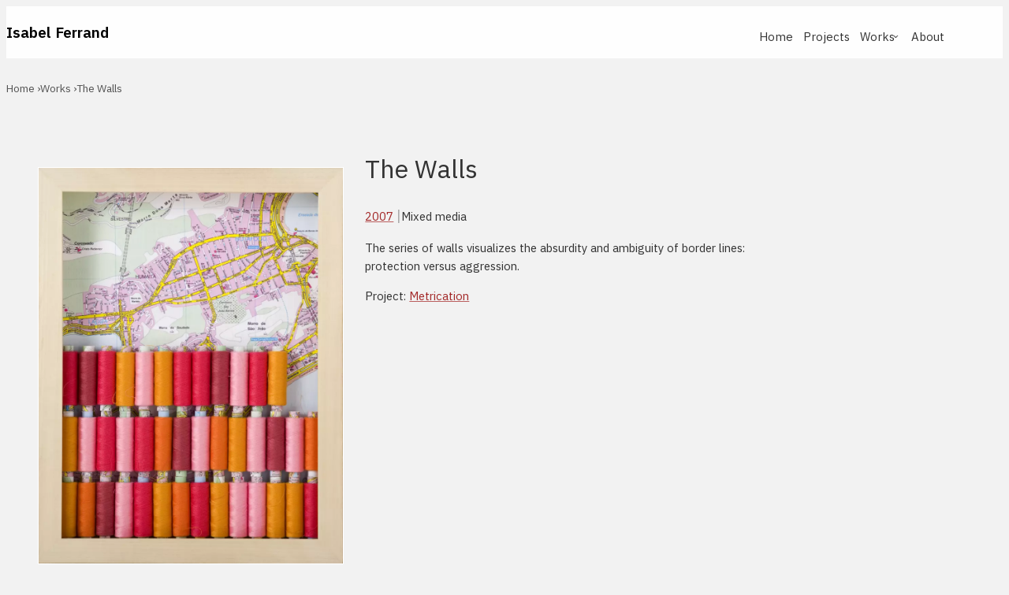

--- FILE ---
content_type: text/html; charset=UTF-8
request_url: http://isabelferrand.nl/works/the-walls
body_size: 5861
content:
<!doctype html>
<html class="no-js" lang="en">
<head>
  <meta charset="utf-8">
  <title>The Walls | Isabel Ferrand</title>
  <meta name="description" content="The series of walls visualizes the absurdity and ambiguity of border lines: protection versus aggression.">
  <meta name="viewport" content="width=device-width, initial-scale=1.0">
  <meta property="og:site_name" content="Isabel Ferrand">
  <meta property="og:title" content="The Walls">
  <meta property="og:type" content="website">
  <meta property="og:url" content="http://isabelferrand.nl/works/the-walls">
      <meta property="og:image" content="http://isabelferrand.nl/media/pages/works/the-walls/faf6ac85d9-1702376674/isabel-ferrand-rio-de-janeiro-11km-50x75cm-mixed-media-2010-1200x1200.jpg">
    <script>document.documentElement.className="js"</script>
  <link rel="canonical" href="http://isabelferrand.nl/works/the-walls">
  <link rel="preload" href="http://isabelferrand.nl/assets/css/style.css?v=2.1" as="style">
  <link href="http://isabelferrand.nl/assets/css/style.css?v=2.2" rel="stylesheet">  <link rel="preconnect" href="https://fonts.googleapis.com">
  <link rel="preconnect" href="https://fonts.gstatic.com" crossorigin>
  <link href="https://fonts.googleapis.com/css2?family=IBM+Plex+Sans:ital,wght@0,400;0,500;0,600;1,400;1,600&display=swap" rel="stylesheet">
  
  <link rel="manifest" href="/site.webmanifest" crossorigin="use-credentials">
  <link rel="apple-touch-icon" sizes="180x180" href="/apple-touch-icon.png">
  <link rel="icon" type="image/png" sizes="32x32" href="/favicon-32x32.png">
  <link rel="icon" type="image/png" sizes="16x16" href="/favicon-16x16.png">
  <link rel="manifest" href="/site.webmanifest">
  <link rel="mask-icon" href="/safari-pinned-tab.svg" color="#999999">
  <meta name="apple-mobile-web-app-title" content="Isabel Ferrand">
  <meta name="application-name" content="Isabel Ferrand">
  <meta name="msapplication-TileColor" content="#da532c">
  <meta name="theme-color" content="#f2f2f2">
  </head>
<body class="work-template">
  <header class="site-header">
  <div class="page verbondenheid-site-menu">
    <button class="btn-unstyled menu-btn" 
      data-toggle-class-on-trigger="btn-is-active"
      data-toggle-target="#menu"
      data-toggle-class-on-target="menu-is-open"
      data-toggle-outside
      data-toggle-escape
      aria-expanded="false"
      aria-controls="menu">
      <svg class="icon-menu" xmlns="http://www.w3.org/2000/svg" height="24" viewBox="0 -960 960 960" width="24"><title>Menu</title><path d="M120-240v-80h720v80H120Zm0-200v-80h720v80H120Zm0-200v-80h720v80H120Z"/></svg>
      <svg class="icon-close" xmlns="http://www.w3.org/2000/svg" height="24" viewBox="0 -960 960 960" width="24"><title>Close</title><path d="m256-200-56-56 224-224-224-224 56-56 224 224 224-224 56 56-224 224 224 224-56 56-224-224-224 224Z"/></svg>
    </button>
    <div class="name" title="home"><a href="/">Isabel Ferrand</a></div>
    <nav id="menu" class="menu nav" aria-label="Menu">
      <ul>
        <li><a href="/">Home</a></li>
                              <li><a  href="http://isabelferrand.nl/projects">Projects</a></li>
                                        <li class="has-submenu"><a class="current" aria-current="page" href="http://isabelferrand.nl/works">Works</a>
              <ul class="submenu marbe0">
                <li><a href="http://isabelferrand.nl/verbondenheid">Plakkaat van Verbondenheid</a></li>
              </ul>
            </li>
                                        <li><a  href="http://isabelferrand.nl/about">About</a></li>
                        </ul>
    </nav>
  </div>
</header>      <nav class="breadcrumbs marbs1 marbe2 page" aria-label="breadcrumbs">
  <ol itemscope itemtype="https://schema.org/BreadcrumbList">
        <li  itemprop="itemListElement" itemscope itemtype="https://schema.org/ListItem">
      <a href="http://isabelferrand.nl" itemprop="item">
        <span itemprop="name">Home</span>
      </a>
      <meta itemprop="position" content="1">
    </li>
        <li  itemprop="itemListElement" itemscope itemtype="https://schema.org/ListItem">
      <a href="http://isabelferrand.nl/works" itemprop="item">
        <span itemprop="name">Works</span>
      </a>
      <meta itemprop="position" content="2">
    </li>
        <li aria-current="location" itemprop="itemListElement" itemscope itemtype="https://schema.org/ListItem">
      <a href="http://isabelferrand.nl/works/the-walls" itemprop="item">
        <span itemprop="name">The Walls</span>
      </a>
      <meta itemprop="position" content="3">
    </li>
      </ol>
</nav>    <main id="main">
      <article itemscope itemtype="https://schema.org/VisualArtwork">
    <header class="page-header padbs1 mbe2">
      <div class="page-header-text">
        <h1 class="item-page-heading" itemprop="name">The Walls</h1>
                <dl class="meta-list">
          <dt class="visually-hidden">Visual Artist</dt>
          <dd class="visually-hidden" itemprop="creator" itemscope itemtype="https://schema.org/Person">
            <span itemprop="name">Isabel Ferrand</span>
          </dd>
          <dt class="visually-hidden">Date</dt>
          <dd>
            <time datetime="2007" itemprop="dateCreated">
              <a href="http://isabelferrand.nl/works#2007">2007</a>
            </time>
          </dd>
                      <dt class="visually-hidden">Medium</dt>
            <dd>
              <span itemprop="artMedium">Mixed media</span> 
                          </dd>
                            </dl>
        <div class="description" itemprop="description">
          <p>The series of walls visualizes the absurdity and ambiguity of border lines: protection versus aggression.</p>                                <dl class="inline-list">
            <dt>Project:&nbsp;</dt>
                          <dd><a href="http://isabelferrand.nl/projects/metrication">Metrication</a></dd>
                        </dl>
                  </div>
      </div>
              <figure>
          <img src="http://isabelferrand.nl/media/pages/works/the-walls/faf6ac85d9-1702376674/isabel-ferrand-rio-de-janeiro-11km-50x75cm-mixed-media-2010-1200x1200.jpg" 
            srcset="http://isabelferrand.nl/media/pages/works/the-walls/faf6ac85d9-1702376674/isabel-ferrand-rio-de-janeiro-11km-50x75cm-mixed-media-2010-270x-q70.webp 270w, http://isabelferrand.nl/media/pages/works/the-walls/faf6ac85d9-1702376674/isabel-ferrand-rio-de-janeiro-11km-50x75cm-mixed-media-2010-900x-q70.webp 900w, http://isabelferrand.nl/media/pages/works/the-walls/faf6ac85d9-1702376674/isabel-ferrand-rio-de-janeiro-11km-50x75cm-mixed-media-2010-1200x-q70.webp 1200w, http://isabelferrand.nl/media/pages/works/the-walls/faf6ac85d9-1702376674/isabel-ferrand-rio-de-janeiro-11km-50x75cm-mixed-media-2010-1530x-q70.webp 1530w, http://isabelferrand.nl/media/pages/works/the-walls/faf6ac85d9-1702376674/isabel-ferrand-rio-de-janeiro-11km-50x75cm-mixed-media-2010-1800x-q70.webp 1800w"
            sizes="(min-width: 1000px) 900px, 92.94vw"
            width="923" 
            height="1200" 
            alt=""
            itemprop="image">
                      <figcaption><p><strong>Rio de Janeiro Wall – 11 km,</strong> 2010</p></figcaption>
                  </figure>
          </header>
    <div class="page-narrow">
            <div class="grid" style="--column-repeat:6">
              <div class="grid-column" style="--span:3">
                      <figure>
        <img src="http://isabelferrand.nl/media/pages/works/the-walls/06adbcc0aa-1702376670/isabel-ferrand-berlin-wall-43-km-2007-1200x1200-q70.webp" width="862" height="1200" alt="" style="--ar:auto;--fit:contain">
        <figcaption>
    <strong>Berlin Wall – 43&#160;km,</strong> 2007  </figcaption>
  </figure>                  </div>
              <div class="grid-column" style="--span:3">
                      <figure>
        <img src="http://isabelferrand.nl/media/pages/works/the-walls/2961b1fff9-1702376671/isabel-ferrand-cyprus-wall-180-5-km-1200x1200-q70.webp" width="1200" height="830" alt="" style="--ar:auto;--fit:contain">
        <figcaption>
    <p><strong>The Green Line – 180&#160;km</strong>, 2010</p>  </figcaption>
  </figure>                        <p>The Green Line is the border line, established in 1963, that separates Cyrus into Greek and Turkish parts. A line that represents a conflict that makes world news from time to time. Even now, this vulnerable line is being used and abused in the refugee conflict.</p>                  </div>
          </div>
                      <figure>
        <img src="http://isabelferrand.nl/media/pages/works/the-walls/cf65f1e57a-1702376673/isabel-ferrand-hadrian-s-wall-117-5km-1200x1200-q70.webp" 
      srcset="http://isabelferrand.nl/media/pages/works/the-walls/cf65f1e57a-1702376673/isabel-ferrand-hadrian-s-wall-117-5km-270x-q70.webp 270w, http://isabelferrand.nl/media/pages/works/the-walls/cf65f1e57a-1702376673/isabel-ferrand-hadrian-s-wall-117-5km-900x-q70.webp 900w, http://isabelferrand.nl/media/pages/works/the-walls/cf65f1e57a-1702376673/isabel-ferrand-hadrian-s-wall-117-5km-1200x-q70.webp 1200w, http://isabelferrand.nl/media/pages/works/the-walls/cf65f1e57a-1702376673/isabel-ferrand-hadrian-s-wall-117-5km-1530x-q70.webp 1530w, http://isabelferrand.nl/media/pages/works/the-walls/cf65f1e57a-1702376673/isabel-ferrand-hadrian-s-wall-117-5km-1800x-q70.webp 1800w"
      sizes="(min-width: 1000px) 900px, 92.94vw"
      width="1200" 
      height="1045" 
      alt=""
      style="--ar:auto;--fit:contain">
        <figcaption>
    <strong>Hadrian’s Wall – 117,5&#160;km,</strong> 2007  </figcaption>
  </figure>                  <h2 class="visually-hidden">Share</h2>
<ul class="unstyled inline-list icon-list marbs2 marbe2">
  <li>
    <a href="mailto:?subject=The%20Walls%20%7C%20Isabel%20Ferrand&body=The%20Walls%0D%0AThe%20series%20of%20walls%20visualizes%20the%20absurdity%20and%20ambiguity%20of%20border%20lines%3A%20protection%20versus%20aggression.%0D%0A%0D%0Ahttp%3A%2F%2Fisabelferrand.nl%2Fworks%2Fthe-walls" target="_blank">
    <svg class="icon email-icon" role="img" aria-labelledby="emailId" xmlns="http://www.w3.org/2000/svg" viewBox="0 0 24 24"><title id="emailId">Share by Email</title><path d="M3 3H21C21.5523 3 22 3.44772 22 4V20C22 20.5523 21.5523 21 21 21H3C2.44772 21 2 20.5523 2 20V4C2 3.44772 2.44772 3 3 3ZM20 7.23792L12.0718 14.338L4 7.21594V19H20V7.23792ZM4.51146 5L12.0619 11.662L19.501 5H4.51146Z"></path></svg>
    </a>
  </li>
  <li>
    <a href="https://www.facebook.com/sharer/sharer.php?u=http%3A%2F%2Fisabelferrand.nl%2Fworks%2Fthe-walls" target="_blank" rel="noopener noreferrer">
    <svg class="icon facebook-icon" role="img" aria-labelledby="facebookId" xmlns="http://www.w3.org/2000/svg" viewBox="0 0 24 24"><title id="facebookId">Share on Facebook</title><path d="M14 19H19V5H5V19H12V14H10V12H12V10.3458C12 9.00855 12.1392 8.52362 12.4007 8.03473C12.6622 7.54584 13.0458 7.16216 13.5347 6.9007C13.9174 6.69604 14.3922 6.57252 15.2217 6.51954C15.551 6.49851 15.9771 6.52533 16.5 6.6V8.5H16C15.0827 8.5 14.7042 8.54332 14.4779 8.66433C14.3376 8.73939 14.2394 8.83758 14.1643 8.97793C14.0433 9.20418 14 9.42853 14 10.3458V12H16.5L16 14H14V19ZM4 3H20C20.5523 3 21 3.44772 21 4V20C21 20.5523 20.5523 21 20 21H4C3.44772 21 3 20.5523 3 20V4C3 3.44772 3.44772 3 4 3Z"></path></svg>
    </a>
  </li>
  <li>
    <a href="https://api.whatsapp.com/send?text=http%3A%2F%2Fisabelferrand.nl%2Fworks%2Fthe-walls" target="_blank" rel="noopener noreferrer">
      <svg class="icon whatsapp-icon" role="img" aria-labelledby="whatsappId" xmlns="http://www.w3.org/2000/svg" viewBox="0 0 24 24"><title id="whatsappId">Share with Whatsapp</title><path d="M7.25361 18.4944L7.97834 18.917C9.18909 19.623 10.5651 20 12.001 20C16.4193 20 20.001 16.4183 20.001 12C20.001 7.58172 16.4193 4 12.001 4C7.5827 4 4.00098 7.58172 4.00098 12C4.00098 13.4363 4.37821 14.8128 5.08466 16.0238L5.50704 16.7478L4.85355 19.1494L7.25361 18.4944ZM2.00516 22L3.35712 17.0315C2.49494 15.5536 2.00098 13.8345 2.00098 12C2.00098 6.47715 6.47813 2 12.001 2C17.5238 2 22.001 6.47715 22.001 12C22.001 17.5228 17.5238 22 12.001 22C10.1671 22 8.44851 21.5064 6.97086 20.6447L2.00516 22ZM8.39232 7.30833C8.5262 7.29892 8.66053 7.29748 8.79459 7.30402C8.84875 7.30758 8.90265 7.31384 8.95659 7.32007C9.11585 7.33846 9.29098 7.43545 9.34986 7.56894C9.64818 8.24536 9.93764 8.92565 10.2182 9.60963C10.2801 9.76062 10.2428 9.95633 10.125 10.1457C10.0652 10.2428 9.97128 10.379 9.86248 10.5183C9.74939 10.663 9.50599 10.9291 9.50599 10.9291C9.50599 10.9291 9.40738 11.0473 9.44455 11.1944C9.45903 11.25 9.50521 11.331 9.54708 11.3991C9.57027 11.4368 9.5918 11.4705 9.60577 11.4938C9.86169 11.9211 10.2057 12.3543 10.6259 12.7616C10.7463 12.8783 10.8631 12.9974 10.9887 13.108C11.457 13.5209 11.9868 13.8583 12.559 14.1082L12.5641 14.1105C12.6486 14.1469 12.692 14.1668 12.8157 14.2193C12.8781 14.2457 12.9419 14.2685 13.0074 14.2858C13.0311 14.292 13.0554 14.2955 13.0798 14.2972C13.2415 14.3069 13.335 14.2032 13.3749 14.1555C14.0984 13.279 14.1646 13.2218 14.1696 13.2222V13.2238C14.2647 13.1236 14.4142 13.0888 14.5476 13.097C14.6085 13.1007 14.6691 13.1124 14.7245 13.1377C15.2563 13.3803 16.1258 13.7587 16.1258 13.7587L16.7073 14.0201C16.8047 14.0671 16.8936 14.1778 16.8979 14.2854C16.9005 14.3523 16.9077 14.4603 16.8838 14.6579C16.8525 14.9166 16.7738 15.2281 16.6956 15.3913C16.6406 15.5058 16.5694 15.6074 16.4866 15.6934C16.3743 15.81 16.2909 15.8808 16.1559 15.9814C16.0737 16.0426 16.0311 16.0714 16.0311 16.0714C15.8922 16.159 15.8139 16.2028 15.6484 16.2909C15.391 16.428 15.1066 16.5068 14.8153 16.5218C14.6296 16.5313 14.4444 16.5447 14.2589 16.5347C14.2507 16.5342 13.6907 16.4482 13.6907 16.4482C12.2688 16.0742 10.9538 15.3736 9.85034 14.402C9.62473 14.2034 9.4155 13.9885 9.20194 13.7759C8.31288 12.8908 7.63982 11.9364 7.23169 11.0336C7.03043 10.5884 6.90299 10.1116 6.90098 9.62098C6.89729 9.01405 7.09599 8.4232 7.46569 7.94186C7.53857 7.84697 7.60774 7.74855 7.72709 7.63586C7.85348 7.51651 7.93392 7.45244 8.02057 7.40811C8.13607 7.34902 8.26293 7.31742 8.39232 7.30833Z"></path></svg>
    </a>
  </li>
  <li class="copy-url">
    <input id="page-url" class="hidden" type="text" value="http://isabelferrand.nl/works/the-walls">
    <button id="copyLinkButton" class="btn btn-copy btn-unstyled">
    <svg class="icon copy-icon" role="img" xmlns="http://www.w3.org/2000/svg" viewBox="0 0 24 24"><path d="M7 4V2H17V4H20.0066C20.5552 4 21 4.44495 21 4.9934V21.0066C21 21.5552 20.5551 22 20.0066 22H3.9934C3.44476 22 3 21.5551 3 21.0066V4.9934C3 4.44476 3.44495 4 3.9934 4H7ZM7 6H5V20H19V6H17V8H7V6ZM9 4V6H15V4H9Z"></path></svg>
      <span class="copy-message">Copy Link</span>
    </button>
  </li>
</ul>
<script>
document.addEventListener('DOMContentLoaded', function () {
  const copyLinkButton = document.getElementById('copyLinkButton');
  const copyMessage = document.querySelector('.copy-message');

  copyLinkButton.addEventListener('click', function () {
    const tempInput = document.createElement('input');
    tempInput.value = window.location.href;
    document.body.appendChild(tempInput);
    tempInput.select();
    document.execCommand('copy');
    document.body.removeChild(tempInput);

    copyMessage.textContent = 'Link copied!';
    copyLinkButton.classList.add('is-active');

    setTimeout(function () {
        copyMessage.textContent = 'Copy Link';
        copyLinkButton.classList.remove('is-active');
    }, 3000);
  });
});
</script>
    </div>
    <aside class="page-narrow">
  <nav class="prev-next nav">
    <h2 class="visually-hidden">Works</h2>
    <ul class="mbe0">
              <li class="prev">
          <a href="http://isabelferrand.nl/works/rendas" rel="prev">
            <svg aria-hidden="true" xmlns="http://www.w3.org/2000/svg" height="24px" viewBox="0 0 24 24" width="24px" fill="#000000"><path d="M0 0h24v24H0V0z" fill="none"/><path d="M20 11H7.83l5.59-5.59L12 4l-8 8 8 8 1.41-1.41L7.83 13H20v-2z"/></svg>
            <span class="text">Previous Work</span>
            <span class="title">Rendas</span>
          </a>
        </li>
              <li class="counter">37/41</li>
              <li class="next">
          <a href="http://isabelferrand.nl/works/paper-soldiers" rel="next"> 
            <span class="text">Next Work</span>
            <svg aria-hidden="true" xmlns="http://www.w3.org/2000/svg" height="24px" viewBox="0 0 24 24" width="24px" fill="#000000"><path d="M0 0h24v24H0V0z" fill="none"/><path d="M12 4l-1.41 1.41L16.17 11H4v2h12.17l-5.58 5.59L12 20l8-8-8-8z"/></svg>
            <span class="title">Paper soldiers</span>
          </a>
        </li>
          </ul>
  </nav>
</aside>  </article>
  </main>
  <footer class="site-footer">
    <div class="page">
      <div class="grid" style="--column-repeat:3">
        <div class="grid-column text" style="--span:2">
          <p><strong>Isabel Ferrand</strong>, visual artist – finds inspiration in local, personal stories that she explores and relates to a larger world. Born in Figueira da Foz, she has the Portuguese and Dutch nationality. She lives and works in Zeist.</p>        </div>
        <div class="grid-column address" style="--span:1">
                  <dl class="xsmall contact-list">
            <dt class="sr-only">Name</dt>
            <dd>Isabel Ferrand</dd>
            <dt class="sr-only">Email</dt>
            <dd><a href="mailto:&#x69;&#x73;&#x61;&#x62;&#x65;&#108;&#x2e;&#x66;&#x65;&#114;&#x72;&#x61;&#110;&#x64;&#x40;&#103;&#109;&#97;&#105;&#x6c;&#46;&#99;&#x6f;&#x6d;">&#x69;&#x73;&#97;&#x62;&#x65;&#108;&#46;&#102;&#101;&#x72;&#114;&#97;&#110;&#x64;&#64;&#x67;&#109;&#97;&#105;&#108;&#x2e;&#x63;&#111;&#109;</a></dd>
            <dt class="sr-only">Address</dt>
            <dd>Dijnselburgerlaan 14</dd>
            <dt class="sr-only">Plaats</dt>
            <dd>3705 LP Zeist</dd>
            <dt class="sr-only">Country</dt>
            <dd>The Netherlands</dd>
          </dl>
                </div>
      </div>
      <div class="copyrights">
        <p><small>© 2026 Isabel Ferrand, Zeist, The Netherlands. All rights reserved.<br />
Website: <a href="https://coko.nl">Conefrey/Koedam Grafisch Ontwerp</a>.<br />
This website is supported by the CultuurFonds</small></p>
      </div>
    </div>
  </footer>
  <script src="http://isabelferrand.nl/assets/js/plugins.js"></script>
<script src="http://isabelferrand.nl/assets/js/main.js"></script>    </body>
</html>

--- FILE ---
content_type: text/css
request_url: http://isabelferrand.nl/assets/css/style.css?v=2.1
body_size: 8690
content:
html{color:#333;font-family:"IBM Plex Sans",-apple-system,BlinkMacSystemFont,"Segoe UI",Roboto,Oxygen,Ubuntu,Cantarell,"Open Sans","Helvetica Neue",sans-serif;font-weight:400;font-size:1em;line-height:1.6;scroll-behavior:smooth;box-sizing:border-box;-webkit-text-size-adjust:100%}@media(min-width: 60em){html{font-size:1.0625rem}}*,*:before,*:after{box-sizing:inherit}body{background:#f2f2f2;block-size:100%;margin-inline:0;margin-block:0}a{background-color:rgba(0,0,0,0);color:#a32929;text-decoration:underline solid #ba5e5e;text-decoration-thickness:1px;text-underline-offset:4px;transition:color .25s}a:hover,a:focus{text-decoration:none}a:active{text-decoration:underline solid #ba5e5e;text-decoration-thickness:1px;text-underline-offset:4px}nav a,.no-deco{text-decoration:none}nav a{color:#333}.sr-only,.visually-hidden{border:0;clip:rect(0, 0, 0, 0);height:1px;margin:-1px;overflow:hidden;padding:0;position:absolute;white-space:nowrap;width:1px}.invisible{visibility:hidden}.hidden{display:none}.unstyled{list-style:none;padding-inline-start:0}#main,.page{max-inline-size:70rem;margin-inline:auto;padding-inline:1rem}.project-template .site-footer .page,.work-template .site-footer .page,.exhibition-template .site-footer .page,.residency-template .site-footer .page,.news-item-template .site-footer .page{max-inline-size:52rem;padding-inline:0}.page-narrow{max-inline-size:52rem;margin-inline:auto}.wrapper{border-block-start:3px solid #fff;padding-block-start:1rem}.wrapper-white{background:#fff;border-radius:.25rem;padding-block:1rem;padding-inline:1rem}.columns-two ul{list-style:none;padding-inline-start:0}.columns-list a{cursor:zoom-in}.error-template main{display:flex;flex-direction:column;justify-content:center;align-items:center;block-size:66vh}.page-header{display:flex;flex-direction:column}.page-header figure{margin-block-end:0}.page-header-text{flex:0 0 33%;order:2}.two-columns{display:grid;grid-template-columns:1fr 1fr;align-items:center;gap:3%}@media(min-width: 40em){.grid{display:grid;grid-template-columns:repeat(var(--column-repeat), 1fr);column-gap:var(--column-gap, 2rem);row-gap:var(--row-gap, 0)}.grid-column{grid-column:span var(--span)}.about-page.grid{align-items:first baseline}.columns-list,.columns-two ul{display:grid;grid-template-columns:repeat(var(--columns-repeat, 2), 1fr);column-gap:1.6rem}}@media(min-width: 50em){.page-header{flex-direction:row}.page-header .page-header-text{flex:1 0 33%}.page-header .page-header-text .description{max-inline-size:33em}.page-header figure{margin-inline-end:1.6rem;margin-block-end:1.6rem}.page-header img{max-block-size:70vh;inline-size:auto}.page-header figcaption{max-width:40em}}.breadcrumbs ol{font-size:.8125rem;display:flex;list-style-type:none;padding-inline-start:0}.breadcrumbs li::after{color:#555;content:"›";margin-inline:.25em .5em}.breadcrumbs li:last-child::after{content:"";margin-inline:0}.breadcrumbs a{color:#555}.breadcrumbs a:hover,.breadcrumbs a:focus{text-decoration:underline;text-underline-offset:4px;text-decoration-color:#aaa}.breadcrumbs a:active{text-decoration:none}.works-in-project h2{margin-block-end:1rem}.works-in-project h2 a:hover{color:#a32929}.works-in-project ul{display:grid;grid-template-columns:repeat(auto-fill, minmax(120px, auto));column-gap:1rem;row-gap:1.5rem;text-align:center}.works-in-project li{max-inline-size:200px}.works-in-project li a{background:#f9f9f9;border-radius:.25rem;block-size:100%;display:flex;flex-direction:column;padding-block:.5rem;padding-inline:.5rem;transition:box-shadow .2s ease-in-out,border-color .2s ease-in-out}.works-in-project li a:hover,.works-in-project li a:focus,.works-in-project .current{border-color:#aaa;box-shadow:0 0 1em #ddd;color:#a32929}.works-in-project li a:active{border-color:rgba(0,0,0,0);border-radius:.25rem;box-shadow:none;text-decoration:none}.works-in-project img{border:none;aspect-ratio:1/1;object-fit:contain;width:150px}.works-in-project h3{font-size:.8125rem;font-weight:normal;margin-block:0}.works-in-project .current h3{font-weight:500}@media(min-width: 50em){.works-in-project ul{grid-template-columns:repeat(auto-fill, minmax(140px, auto));gap:1.5rem}}.prev-next{margin-block-end:-6.4rem;margin-block-start:6.4rem}.prev-next ul{display:grid;grid-template-columns:1fr auto 1fr;font-size:.875rem;column-gap:.5rem}.prev-next .prev{grid-column:1/2}.prev-next .counter{grid-column:2/3;text-align:center}.prev-next .next{grid-column:3/4}.prev-next .prev a{display:grid;grid-template-columns:auto 1fr}.prev-next .prev .text,.prev-next .prev .title{grid-column:2/3}.prev-next .next a{display:grid;grid-template-columns:1fr auto;text-align:right}.prev-next .next .text,.prev-next .next .title{grid-column:1/2}.prev-next a:hover,.prev-next a:focus{color:#a32929}.prev-next a:hover svg{fill:#a32929}.prev-next a:active{color:#333;text-decoration:none}.prev-next svg{fill:#555;inline-size:1.25rem;block-size:1.25rem;padding-block-start:.2em;margin-inline:auto}.subNav h2{margin-block-end:0}.subNav h2 a{display:block}.subNav h2 a:hover,.subNav h2 a:focus{color:#a32929}.subNav h2 a:active{color:#333}.subNav ul{font-size:.875rem;padding-block-start:.5rem}.subNav li{border-block-start:2px solid #fff}.subNav li a{background:rgba(0,0,0,0);display:block;padding-block:.5rem;padding-inline:.5rem;transition:background-color .25s}.subNav li a:hover,.subNav li a:focus,.subNav li .current{background:#fff}.subNav li a:active{background:rgba(0,0,0,0)}.site-header{background:rgba(255,255,255,.9);backdrop-filter:blur(2px);padding-block:.8rem;position:sticky;inset-block-start:0;z-index:10;transition:box-shadow .25s ease-in-out}.site-header .page{position:relative;display:flex;justify-content:space-between}.site-header .name{font-weight:600;order:-1}.site-header .name a{color:#000;text-decoration:none}.site-header.is-scrolled{box-shadow:0 0 1em rgba(0,0,0,.25)}.verbondenheid .site-header{background:#f2f2f2;position:relative}.verbondenheid .menu-btn{background:rgba(0,0,0,0)}.menu{display:none;font-size:.9375rem}.menu>ul{margin-block-start:1.6rem;padding-inline:0}.menu li:first-child{border-block-start:1px solid #ddd}.menu .has-submenu li{border-block-start:none}.menu a{display:block;padding-block:.25em;padding-inline-start:.5rem;position:relative}.menu a:hover,.menu a:focus,.menu a.current{background:#f2f2f2}.menu a:active,.menu a.current:active{background:rgba(0,0,0,0);color:#333;text-decoration:none}.menu .submenu{font-size:.875rem;margin-inline-start:1rem;margin-block-end:.5rem}@media(min-width: 60em){.menu{font-size:.8823529412rem}}.menu-btn{cursor:pointer}.menu-is-open{background:rgba(255,255,255,.95);backdrop-filter:blur(2px);box-shadow:0 1em 1em rgba(0,0,0,.1);display:block;position:absolute;inset-block-start:150%;inset-inline:0;padding-inline:1rem;z-index:20}.menu-btn{border-radius:0;font-size:1rem;padding:.25em .5em}.menu-btn .icon-close{display:none}.menu-btn svg{margin:0;height:1.25em;width:1.25em}.btn-is-active .icon-menu{display:none}.btn-is-active .icon-close{display:unset}@media(min-width: 50em){.site-header .page{align-items:center}.site-header .name{font-size:1.125rem}.menu-btn{display:none}.menu,.menu-is-open{background:rgba(0,0,0,0);display:block;position:static}.menu ul,.menu-is-open ul{display:flex;margin-block:0;padding-inline:0}.menu li,.menu-is-open li{margin-inline-end:.75rem;margin-block-end:0}.menu li:first-child,.menu-is-open li:first-child{border-block-start:none}.menu li:last-child,.menu-is-open li:last-child{margin-inline-end:0}.menu .divider,.menu-is-open .divider{border-block-start:none}.menu .divider::before,.menu-is-open .divider::before{color:#aaa;content:"|";margin-inline-end:.65rem}.menu a,.menu-is-open a{display:inline-block;padding-block:.25em;padding-inline-start:unset;position:relative}.menu a:hover,.menu a:focus,.menu-is-open a:hover,.menu-is-open a:focus{background:rgba(0,0,0,0);color:#333}.menu a:active,.menu-is-open a:active{text-decoration:none}.menu a.current,.menu-is-open a.current{background:rgba(0,0,0,0)}.menu a::after,.menu-is-open a::after{background:#ccc;content:"";display:block;opacity:0;position:absolute;inset-block-end:0;inset-inline:0;block-size:.2em;transition:opacity .25s cubic-bezier(0.19, 1, 0.22, 1)}.menu a:hover::after,.menu a:focus::after,.menu .current::after,.menu-is-open a:hover::after,.menu-is-open a:focus::after,.menu-is-open .current::after{opacity:1}.menu a:active::after,.menu .current:active::after,.menu-is-open a:active::after,.menu-is-open .current:active::after{opacity:0}.menu .submenu,.menu-is-open .submenu{background:#fff;box-shadow:0 .1em 1em rgba(0,0,0,.1);border-radius:0 .25rem .25rem .25rem;display:none;font-size:.7647058824rem;line-height:1.3;margin-inline-start:0;margin-block-end:0;padding-inline:.75rem;padding-block:.75rem .5rem;position:absolute;inset-block-start:100%}.menu .submenu a:hover::after,.menu .submenu a:focus::after,.menu-is-open .submenu a:hover::after,.menu-is-open .submenu a:focus::after{opacity:0}.menu .has-submenu,.menu-is-open .has-submenu{position:relative;margin-inline-end:1.25rem}.menu .has-submenu:focus-within .submenu,.menu .has-submenu:hover .submenu,.menu .has-submenu:focus .submenu,.menu-is-open .has-submenu:focus-within .submenu,.menu-is-open .has-submenu:hover .submenu,.menu-is-open .has-submenu:focus .submenu{display:block}.menu .has-submenu::after,.menu-is-open .has-submenu::after{content:"›";color:#555;font-size:.875rem;transform:rotate(90deg);position:absolute;inset-block-start:.25em;inset-inline-end:-0.65em}}h1{font-size:2.75rem;font-weight:400;line-height:1.2;margin-block:1.6rem 1.6rem}@media(min-width: 60em){h1{font-size:3rem}}h2,.h2{font-size:1.1875rem;font-weight:500;margin-block:2.4rem .8rem}.resume-template section h2{font-size:1.3125rem;margin-block-end:1.6rem}h3,.h3{font-size:1.0625rem;font-weight:500;margin-block:1.6rem 0}h4,.h4{font-size:1rem;font-weight:500;margin-block:0}.item-page-heading{font-size:2rem}.page-header .item-page-heading{font-size:clamp(1.5rem,2.5vw,2rem);margin-block:1.6rem}.page-header .description{font-size:.875rem}@media(min-width: 50em){.page-header .item-page-heading{margin-block-start:0}}ul,ol,dl,p,figure{margin-block:0 1.6rem}figcaption{color:#555;font-size:.8125rem;margin-block-start:.5rem}.nav a{text-decoration:none;color:inherit}.nav ul{list-style-type:none;padding-inline-start:0}blockquote{background-color:#fff;border-radius:.25rem;font-size:1.75rem;font-size:clamp(1.5rem,2vw,1.75rem);font-style:italic;line-height:1.3;margin-block:3.2rem;margin-inline:0;padding-inline:2.4rem;padding-block:2.4rem;position:relative}blockquote footer{border-block-start:1px solid #ddd;color:#555;font-style:normal;font-size:.875rem;margin-block-start:1.6rem;padding-block-start:.5rem}blockquote::before{content:open-quote;color:#aaa;font-size:2em;position:absolute;inset-block-start:0;inset-inline-start:.25rem}dd{margin-inline-start:0}.wrapper-list{overflow:hidden;padding-block:1rem .5rem;padding-inline:1rem}.wrapper-list h3:first-of-type{margin-block-start:0}.about-list .note{font-size:.875rem;font-style:italic;inline-size:100%}.about-list .note p{margin-block-end:.8rem !important}.about-list p{margin-block-end:0}.inline-list,.meta-list{font-size:.875rem;display:flex;align-items:baseline;flex-wrap:wrap}.inline-list dd{margin-inline-end:.25em}.inline-list dd::after{content:","}.inline-list dd:last-child::after{content:""}.inline-list .title::after{content:"–";margin-inline-start:.25em}.meta-list dt{margin-inline-end:.25em}.meta-list dd{margin-inline-start:0}.meta-list dd::after{color:#aaa;content:"|";font-size:1.25em;margin-inline:.35em}.meta-list dd:last-child::after{content:""}.meta-list .tag::after{font-weight:normal}.meta-list-location dd:first-of-type::after{color:#333;content:"–";display:inline-block;margin-inline:.25em}.meta-list-location dd:after{color:#333;content:",";margin-inline:0 .25em}.icon-list{gap:1rem;align-items:center}.icon-list a,.icon-list .btn-copy{background:#fff;border-radius:.25rem;box-shadow:0 0 2em #f2f2f2;display:flex;transition:background-color .25s}.icon-list a:hover,.icon-list a:focus,.icon-list .btn-copy:hover,.icon-list .btn-copy:focus{background:#fff;box-shadow:0 0 .5em #ccc}.icon-list a:active,.icon-list .btn-copy:active{background:#fff}.icon-list .icon{inline-size:32px;block-size:32px;fill:#555;padding-inline:.35rem;padding-block:.35rem}.icon-list .twitter-icon,.icon-list .email-icon,.icon-list .whatsapp-icon{inline-size:32px;block-size:32px}.icon-list .btn-copy{align-items:center;font-size:.8125rem;margin-block:0;padding-inline-end:.5rem}.icon-list .btn-copy.is-active{background:#555;box-shadow:0 0 .5em #aaa;color:#fff;-webkit-font-smoothing:antialiased;-moz-osx-font-smoothing:grayscale}.icon-list .btn-copy.is-active svg{fill:#fff}small,.small{font-size:.875rem;line-height:1.3}.em{font-style:italic}.xsmall{font-size:.8125rem}.note{color:#555}.center{text-align:center}.border{border-block-start:1px solid #ddd;padding-block-start:.5rem}.border-white{border-block-start:3px solid #fff;padding-block-start:.5rem}strong{font-weight:600}.prose{max-inline-size:42rem}.hyphen{hyphens:auto}audio,canvas,iframe,img,svg,video{vertical-align:middle}img,video{max-inline-size:100%;block-size:auto}main figure img{border:1px solid #fff;aspect-ratio:var(--ar);object-fit:var(--fit)}.square{aspect-ratio:1/1;object-fit:contain}figure{margin-inline:0}.video iframe{border:0;block-size:auto;inline-size:100%;aspect-ratio:16/9}.video{margin-block:3.2rem;width:100%}.articles,.news-template .articles{display:grid;gap:1.5rem}.articles article,.news-template .articles article{block-size:100%}.articles a,.news-template .articles a{background-color:#fff;border:1px solid #f2f2f2;border-radius:.25rem;box-shadow:0 0 2em #f2f2f2;color:#333;display:block;padding:1rem;transition:box-shadow .2s ease-in-out}.articles a:hover,.articles a:focus,.news-template .articles a:hover,.news-template .articles a:focus{box-shadow:0 0 1em #ddd}.articles a:active,.news-template .articles a:active{box-shadow:none;text-decoration:none}.articles figure,.news-template .articles figure{margin-block-end:1rem}.articles .title,.news-template .articles .title{font-size:1rem;display:flex;justify-content:space-between}.articles .title span,.news-template .articles .title span{color:#a32929;opacity:0;transition:opacity .25s ease-in}.articles a:hover .title span,.articles a:focus .title span,.news-template .articles a:hover .title span,.news-template .articles a:focus .title span{opacity:1}.articles a:hover .title,.articles a:focus .title,.news-template .articles a:hover .title,.news-template .articles a:focus .title{color:#a32929}.articles p,.news-template .articles p{color:#727272;font-size:.875rem}.year{color:#777;font-size:.875rem}.news .articles .meta-list{border-block-start:1px solid #ddd;padding-block-start:.25em}.tag{color:#555;font-weight:500;font-size:.8125rem;margin-block-end:.25rem;text-transform:uppercase;letter-spacing:.1em}@media(min-width: 28em){.articles{grid-template-columns:1fr 1fr}}@media(min-width: 40em){.articles{grid-template-columns:1fr 1fr 1fr}}@media(min-width: 50em){.articles .title{font-size:1.125rem}}.btn{background:rgba(0,0,0,0);border:1px solid #ccc;border-radius:1.5rem;color:#000;cursor:pointer;display:flex;align-items:baseline;font-weight:400;font-size:.875rem;letter-spacing:.02em;line-height:inherit;margin-block:.5rem;overflow:hidden;padding-inline:.8rem;padding-block:.125rem .2rem}a.btn{max-inline-size:max-content;text-decoration:none}.btn:hover,.btn:focus{background:#f5f5f5}.btn:active{background:rgba(0,0,0,0)}.btn-secondary{background:#fff}.btn-secondary:hover,.btn-secondary:focus{background:#f8f8f8}.btn-secondary:active{background:#fff}.btn-unstyled{background:rgba(0,0,0,0);appearance:none;border:none;padding-inline:0;padding-block:0}.btn-unstyled:hover,.btn-unstyled:hover{background:rgba(0,0,0,0)}.btn small{font-size:.8em;align-items:baseline}.feature a,.home-slider a{color:#333;text-decoration:none}.feature a:hover img,.feature a:focus img,.home-slider a:hover img,.home-slider a:focus img{box-shadow:0 0 1em #ddd}.feature a:active img,.home-slider a:active img{box-shadow:none}.feature figure,.home-slider figure{display:flex;justify-content:center}.feature img,.home-slider img{border:1rem solid #fff;border-radius:.25rem;inline-size:auto;max-block-size:66vh;transition:box-shadow .2s ease-in-out}.feature .title,.home-slider .title{margin-block:.5rem .75rem;text-align:center}.home-slider a{color:unset;text-decoration:none}.home-slider .title{opacity:0;transition:opacity .3s linear .3s}.home-slider .is-visible .title{opacity:1}.home-slider .splide__pagination{position:static}.home-slider .splide__toggle{margin-block-end:.25rem}.home-slider .splide__toggle svg{fill:#aaa;inline-size:2rem;block-size:2rem;transition:fill .3s}.home-slider .splide__toggle:hover svg,.home-slider .splide__toggle:focus svg{fill:#555}.home-slider .splide__toggle:active svg{fill:#aaa}.home-slider .splide__arrows{display:flex;justify-content:center;gap:1rem}.home-slider .splide__arrows svg{fill:#888}.home-slider .splide__arrow:hover svg{fill:#555}.home-slider .splide__arrow{background:rgba(0,0,0,0);border:0;border-radius:50%;cursor:pointer;display:-ms-flexbox;display:flex;height:2rem;-ms-flex-pack:center;justify-content:center;opacity:.7;padding:0;position:static;transform:none;width:2rem}.home-slider .splide__arrow--prev svg{transform:none}.btn-play-pause{text-align:center}.feature-verbondenheid{display:grid;grid-template-columns:repeat(auto-fit, minmax(20rem, 1fr));column-gap:2rem}.feature-verbondenheid-title{font-size:clamp(1.75rem,3vw,2.75rem);margin-block:0 2.4rem}.marbs-1{margin-block-start:-1.6rem}.marbs0{margin-block-start:0}.marbs05{margin-block-start:.8rem}.marbs1{margin-block-start:1.6rem}.marbs2{margin-block-start:3.2rem}.marbs3{margin-block-start:4.8rem}.marbe0{margin-block-end:0}.marbe05{margin-block-end:.8rem}.marbe1{margin-block-end:1.6rem}.marbe2{margin-block-end:3.2rem}.marbe3{margin-block-end:4.8rem}.padb1{padding-block:1rem}.padb2{padding-block:2rem}.padb3{padding-block:3rem}.padbs1{padding-block-start:1rem}.padbs2{padding-block-start:2rem}.padbe1{padding-block-end:1rem}.padbe2{padding-block-end:2rem}.padi1{padding-inline:1rem}.padi2{padding-inline:2rem}.padis1{padding-inline-start:1rem}.padis2{padding-inline-start:2rem}.padie1{padding-inline-end:1rem}.padie2{padding-inline-end:2rem}@keyframes pulsate{0%,to{opacity:1}50%{opacity:.2}}#spotlight{position:fixed;top:-1px;bottom:-1px;width:100%;z-index:99999;color:#fff;background-color:#000;opacity:0;overflow:hidden;-webkit-user-select:none;-ms-user-select:none;user-select:none;transition:opacity .2s ease-out;font-family:Arial,sans-serif;font-size:16px;font-weight:400;contain:strict;touch-action:none;pointer-events:none}#spotlight.show{opacity:1;transition:none;pointer-events:auto}#spotlight.white{color:#212529;background-color:#fff}#spotlight.white .spl-next,#spotlight.white .spl-page~*,#spotlight.white .spl-prev,#spotlight.white .spl-spinner{filter:invert(1)}#spotlight.white .spl-progress{background-color:rgba(0,0,0,.35)}#spotlight.white .spl-footer,#spotlight.white .spl-header{background-color:rgba(255,255,255,.65)}#spotlight.white .spl-button{background:#212529;color:#fff}.spl-footer,.spl-header{background-color:rgba(0,0,0,.45)}#spotlight .contain,#spotlight .cover{object-fit:cover;height:100%;width:100%}#spotlight .contain{object-fit:contain}#spotlight .autofit{object-fit:none;width:auto;height:auto;max-height:none;max-width:none;transition:none}.spl-scene,.spl-spinner,.spl-track{width:100%;height:100%;position:absolute}.spl-track{contain:strict}.spl-spinner{background-position:center;background-repeat:no-repeat;background-size:42px;opacity:0}.spl-spinner.spin{background-image:url([data-uri]);transition:opacity .2s linear .25s;opacity:1}.spl-spinner.error{background-image:url([data-uri]);background-size:128px;transition:none;opacity:.5}.spl-scene{transition:transform .65s cubic-bezier(0.1, 1, 0.1, 1);contain:layout size;will-change:transform}.spl-pane>*{position:absolute;width:auto;height:auto;max-width:100%;max-height:100%;left:50%;top:50%;margin:0;padding:0;border:0;transform:translate(-50%, -50%) scale(1);transition:transform .65s cubic-bezier(0.3, 1, 0.3, 1),opacity .65s ease;contain:layout style;will-change:transform,opacity;visibility:hidden}.spl-header,.spl-pane,.spl-progress{position:absolute;top:0}.spl-pane{width:100%;height:100%;transition:transform .65s cubic-bezier(0.3, 1, 0.3, 1);contain:layout size;will-change:transform,contents}.spl-header{width:100%;height:50px;text-align:right;transform:translateY(-100px);transition:transform .35s ease;overflow:hidden;will-change:transform}#spotlight.menu .spl-footer,#spotlight.menu .spl-header,.spl-footer:hover,.spl-header:hover{transform:translateY(0)}.spl-header div{display:inline-block;vertical-align:middle;white-space:nowrap;width:50px;height:50px;opacity:.5}.spl-progress{width:100%;height:3px;background-color:rgba(255,255,255,.45);transform:translateX(-100%);transition:transform linear}.spl-footer,.spl-next,.spl-prev{position:absolute;transition:transform .35s ease;will-change:transform}.spl-footer{left:0;right:0;bottom:0;line-height:20px;padding:20px 20px 0;padding-bottom:env(safe-area-inset-bottom, 0);text-align:left;font-size:15px;font-weight:400;transform:translateY(100%)}.spl-title{font-size:22px}.spl-button,.spl-description,.spl-title{margin-bottom:20px}.spl-button{display:inline-block;background:#fff;color:#000;border-radius:5px;padding:10px 20px;cursor:pointer}.spl-next,.spl-page~*,.spl-prev{background-position:center;background-repeat:no-repeat}.spl-page{float:left;width:auto;line-height:50px}.spl-page~*{background-size:21px;float:right}.spl-fullscreen{background-image:url([data-uri])}.spl-fullscreen.on{background-image:url([data-uri])}.spl-autofit{background-image:url([data-uri])}.spl-zoom-in,.spl-zoom-out{background-image:url([data-uri]);background-size:22px}.spl-zoom-in{background-image:url([data-uri])}.spl-download{background-image:url([data-uri]);background-size:20px}.spl-theme{background-image:url([data-uri])}.spl-play{background-image:url([data-uri])}.spl-play.on{background-image:url([data-uri]);animation:pulsate 1s ease infinite}.spl-close{background-image:url([data-uri])}.spl-next,.spl-prev{top:50%;width:50px;height:50px;opacity:.65;background-color:rgba(0,0,0,.45);border-radius:100%;cursor:pointer;margin-top:-25px;transform:translateX(-100px);background-image:url([data-uri]);background-size:30px}.spl-prev{left:20px}.spl-next{left:auto;right:20px;transform:translateX(100px) scaleX(-1)}#spotlight.menu .spl-prev{transform:translateX(0)}#spotlight.menu .spl-next{transform:translateX(0) scaleX(-1)}@media(hover: hover){.spl-page~div{cursor:pointer;transition:opacity .2s ease}.spl-next:hover,.spl-page~div:hover,.spl-prev:hover{opacity:1}}@media(max-width: 500px){.spl-header div{width:44px}.spl-footer .spl-title{font-size:20px}.spl-footer{font-size:14px}.spl-next,.spl-prev{width:35px;height:35px;margin-top:-17.5px;background-size:15px 15px}.spl-spinner{background-size:30px 30px}}.hide-scrollbars{overflow:hidden !important}.gallery{display:grid;grid-template-columns:repeat(auto-fit, minmax(15rem, 1fr));align-items:center;column-gap:2rem}a.spotlight{display:block;line-height:1;text-decoration:none;cursor:zoom-in}.gallery-slider-main .caption p{margin-block-end:1rem}.gallery-slider-thumbnails img{width:100%}.gallery-slider-thumbnails .splide__slide img{opacity:.6;transition:opacity .25s linear}.gallery-slider-thumbnails .splide__slide:hover img,.gallery-slider-thumbnails .splide__slide:focus img,.gallery-slider-thumbnails .splide__slide.is-active img{opacity:1}.gallery-slider-thumbnails .splide__slide::after{background:#000;content:"";display:block;opacity:0;position:absolute;inset-block-end:0;inset-inline:0;block-size:6px;border-block-start:2px solid #fff;transition:opacity .25s linear}.gallery-slider-thumbnails .splide__slide.is-active::after{opacity:1}.site-footer{margin-block-start:6.4rem;padding-block:1rem 1.6rem;padding-inline:1rem}.site-footer .text p{font-size:.9411764706rem;max-inline-size:42rem}.site-footer .text,.site-footer .address{position:relative;padding-block-start:1rem}.site-footer .text::before,.site-footer .address::before{content:"";display:block;border-block-start:3px solid #fff;position:absolute;inset-block-start:0;inset-inline:0}.site-footer .address::before{border-block-start-color:rgba(0,0,0,0)}.verbondenheid .site-footer{margin-block-start:4.8rem}.contact-list{font-size:.8125rem;line-height:1.7230769231}.contact-list dd{margin-left:0 !important}.copyrights small{font-size:.8125rem}@media(min-width: 40em){.site-footer .address::before{border-block-start-color:#fff}}/*# sourceMappingURL=style.css.map */

--- FILE ---
content_type: text/css
request_url: http://isabelferrand.nl/assets/css/style.css?v=2.2
body_size: 8690
content:
html{color:#333;font-family:"IBM Plex Sans",-apple-system,BlinkMacSystemFont,"Segoe UI",Roboto,Oxygen,Ubuntu,Cantarell,"Open Sans","Helvetica Neue",sans-serif;font-weight:400;font-size:1em;line-height:1.6;scroll-behavior:smooth;box-sizing:border-box;-webkit-text-size-adjust:100%}@media(min-width: 60em){html{font-size:1.0625rem}}*,*:before,*:after{box-sizing:inherit}body{background:#f2f2f2;block-size:100%;margin-inline:0;margin-block:0}a{background-color:rgba(0,0,0,0);color:#a32929;text-decoration:underline solid #ba5e5e;text-decoration-thickness:1px;text-underline-offset:4px;transition:color .25s}a:hover,a:focus{text-decoration:none}a:active{text-decoration:underline solid #ba5e5e;text-decoration-thickness:1px;text-underline-offset:4px}nav a,.no-deco{text-decoration:none}nav a{color:#333}.sr-only,.visually-hidden{border:0;clip:rect(0, 0, 0, 0);height:1px;margin:-1px;overflow:hidden;padding:0;position:absolute;white-space:nowrap;width:1px}.invisible{visibility:hidden}.hidden{display:none}.unstyled{list-style:none;padding-inline-start:0}#main,.page{max-inline-size:70rem;margin-inline:auto;padding-inline:1rem}.project-template .site-footer .page,.work-template .site-footer .page,.exhibition-template .site-footer .page,.residency-template .site-footer .page,.news-item-template .site-footer .page{max-inline-size:52rem;padding-inline:0}.page-narrow{max-inline-size:52rem;margin-inline:auto}.wrapper{border-block-start:3px solid #fff;padding-block-start:1rem}.wrapper-white{background:#fff;border-radius:.25rem;padding-block:1rem;padding-inline:1rem}.columns-two ul{list-style:none;padding-inline-start:0}.columns-list a{cursor:zoom-in}.error-template main{display:flex;flex-direction:column;justify-content:center;align-items:center;block-size:66vh}.page-header{display:flex;flex-direction:column}.page-header figure{margin-block-end:0}.page-header-text{flex:0 0 33%;order:2}.two-columns{display:grid;grid-template-columns:1fr 1fr;align-items:center;gap:3%}@media(min-width: 40em){.grid{display:grid;grid-template-columns:repeat(var(--column-repeat), 1fr);column-gap:var(--column-gap, 2rem);row-gap:var(--row-gap, 0)}.grid-column{grid-column:span var(--span)}.about-page.grid{align-items:first baseline}.columns-list,.columns-two ul{display:grid;grid-template-columns:repeat(var(--columns-repeat, 2), 1fr);column-gap:1.6rem}}@media(min-width: 50em){.page-header{flex-direction:row}.page-header .page-header-text{flex:1 0 33%}.page-header .page-header-text .description{max-inline-size:33em}.page-header figure{margin-inline-end:1.6rem;margin-block-end:1.6rem}.page-header img{max-block-size:70vh;inline-size:auto}.page-header figcaption{max-width:40em}}.breadcrumbs ol{font-size:.8125rem;display:flex;list-style-type:none;padding-inline-start:0}.breadcrumbs li::after{color:#555;content:"›";margin-inline:.25em .5em}.breadcrumbs li:last-child::after{content:"";margin-inline:0}.breadcrumbs a{color:#555}.breadcrumbs a:hover,.breadcrumbs a:focus{text-decoration:underline;text-underline-offset:4px;text-decoration-color:#aaa}.breadcrumbs a:active{text-decoration:none}.works-in-project h2{margin-block-end:1rem}.works-in-project h2 a:hover{color:#a32929}.works-in-project ul{display:grid;grid-template-columns:repeat(auto-fill, minmax(120px, auto));column-gap:1rem;row-gap:1.5rem;text-align:center}.works-in-project li{max-inline-size:200px}.works-in-project li a{background:#f9f9f9;border-radius:.25rem;block-size:100%;display:flex;flex-direction:column;padding-block:.5rem;padding-inline:.5rem;transition:box-shadow .2s ease-in-out,border-color .2s ease-in-out}.works-in-project li a:hover,.works-in-project li a:focus,.works-in-project .current{border-color:#aaa;box-shadow:0 0 1em #ddd;color:#a32929}.works-in-project li a:active{border-color:rgba(0,0,0,0);border-radius:.25rem;box-shadow:none;text-decoration:none}.works-in-project img{border:none;aspect-ratio:1/1;object-fit:contain;width:150px}.works-in-project h3{font-size:.8125rem;font-weight:normal;margin-block:0}.works-in-project .current h3{font-weight:500}@media(min-width: 50em){.works-in-project ul{grid-template-columns:repeat(auto-fill, minmax(140px, auto));gap:1.5rem}}.prev-next{margin-block-end:-6.4rem;margin-block-start:6.4rem}.prev-next ul{display:grid;grid-template-columns:1fr auto 1fr;font-size:.875rem;column-gap:.5rem}.prev-next .prev{grid-column:1/2}.prev-next .counter{grid-column:2/3;text-align:center}.prev-next .next{grid-column:3/4}.prev-next .prev a{display:grid;grid-template-columns:auto 1fr}.prev-next .prev .text,.prev-next .prev .title{grid-column:2/3}.prev-next .next a{display:grid;grid-template-columns:1fr auto;text-align:right}.prev-next .next .text,.prev-next .next .title{grid-column:1/2}.prev-next a:hover,.prev-next a:focus{color:#a32929}.prev-next a:hover svg{fill:#a32929}.prev-next a:active{color:#333;text-decoration:none}.prev-next svg{fill:#555;inline-size:1.25rem;block-size:1.25rem;padding-block-start:.2em;margin-inline:auto}.subNav h2{margin-block-end:0}.subNav h2 a{display:block}.subNav h2 a:hover,.subNav h2 a:focus{color:#a32929}.subNav h2 a:active{color:#333}.subNav ul{font-size:.875rem;padding-block-start:.5rem}.subNav li{border-block-start:2px solid #fff}.subNav li a{background:rgba(0,0,0,0);display:block;padding-block:.5rem;padding-inline:.5rem;transition:background-color .25s}.subNav li a:hover,.subNav li a:focus,.subNav li .current{background:#fff}.subNav li a:active{background:rgba(0,0,0,0)}.site-header{background:rgba(255,255,255,.9);backdrop-filter:blur(2px);padding-block:.8rem;position:sticky;inset-block-start:0;z-index:10;transition:box-shadow .25s ease-in-out}.site-header .page{position:relative;display:flex;justify-content:space-between}.site-header .name{font-weight:600;order:-1}.site-header .name a{color:#000;text-decoration:none}.site-header.is-scrolled{box-shadow:0 0 1em rgba(0,0,0,.25)}.verbondenheid .site-header{background:#f2f2f2;position:relative}.verbondenheid .menu-btn{background:rgba(0,0,0,0)}.menu{display:none;font-size:.9375rem}.menu>ul{margin-block-start:1.6rem;padding-inline:0}.menu li:first-child{border-block-start:1px solid #ddd}.menu .has-submenu li{border-block-start:none}.menu a{display:block;padding-block:.25em;padding-inline-start:.5rem;position:relative}.menu a:hover,.menu a:focus,.menu a.current{background:#f2f2f2}.menu a:active,.menu a.current:active{background:rgba(0,0,0,0);color:#333;text-decoration:none}.menu .submenu{font-size:.875rem;margin-inline-start:1rem;margin-block-end:.5rem}@media(min-width: 60em){.menu{font-size:.8823529412rem}}.menu-btn{cursor:pointer}.menu-is-open{background:rgba(255,255,255,.95);backdrop-filter:blur(2px);box-shadow:0 1em 1em rgba(0,0,0,.1);display:block;position:absolute;inset-block-start:150%;inset-inline:0;padding-inline:1rem;z-index:20}.menu-btn{border-radius:0;font-size:1rem;padding:.25em .5em}.menu-btn .icon-close{display:none}.menu-btn svg{margin:0;height:1.25em;width:1.25em}.btn-is-active .icon-menu{display:none}.btn-is-active .icon-close{display:unset}@media(min-width: 50em){.site-header .page{align-items:center}.site-header .name{font-size:1.125rem}.menu-btn{display:none}.menu,.menu-is-open{background:rgba(0,0,0,0);display:block;position:static}.menu ul,.menu-is-open ul{display:flex;margin-block:0;padding-inline:0}.menu li,.menu-is-open li{margin-inline-end:.75rem;margin-block-end:0}.menu li:first-child,.menu-is-open li:first-child{border-block-start:none}.menu li:last-child,.menu-is-open li:last-child{margin-inline-end:0}.menu .divider,.menu-is-open .divider{border-block-start:none}.menu .divider::before,.menu-is-open .divider::before{color:#aaa;content:"|";margin-inline-end:.65rem}.menu a,.menu-is-open a{display:inline-block;padding-block:.25em;padding-inline-start:unset;position:relative}.menu a:hover,.menu a:focus,.menu-is-open a:hover,.menu-is-open a:focus{background:rgba(0,0,0,0);color:#333}.menu a:active,.menu-is-open a:active{text-decoration:none}.menu a.current,.menu-is-open a.current{background:rgba(0,0,0,0)}.menu a::after,.menu-is-open a::after{background:#ccc;content:"";display:block;opacity:0;position:absolute;inset-block-end:0;inset-inline:0;block-size:.2em;transition:opacity .25s cubic-bezier(0.19, 1, 0.22, 1)}.menu a:hover::after,.menu a:focus::after,.menu .current::after,.menu-is-open a:hover::after,.menu-is-open a:focus::after,.menu-is-open .current::after{opacity:1}.menu a:active::after,.menu .current:active::after,.menu-is-open a:active::after,.menu-is-open .current:active::after{opacity:0}.menu .submenu,.menu-is-open .submenu{background:#fff;box-shadow:0 .1em 1em rgba(0,0,0,.1);border-radius:0 .25rem .25rem .25rem;display:none;font-size:.7647058824rem;line-height:1.3;margin-inline-start:0;margin-block-end:0;padding-inline:.75rem;padding-block:.75rem .5rem;position:absolute;inset-block-start:100%}.menu .submenu a:hover::after,.menu .submenu a:focus::after,.menu-is-open .submenu a:hover::after,.menu-is-open .submenu a:focus::after{opacity:0}.menu .has-submenu,.menu-is-open .has-submenu{position:relative;margin-inline-end:1.25rem}.menu .has-submenu:focus-within .submenu,.menu .has-submenu:hover .submenu,.menu .has-submenu:focus .submenu,.menu-is-open .has-submenu:focus-within .submenu,.menu-is-open .has-submenu:hover .submenu,.menu-is-open .has-submenu:focus .submenu{display:block}.menu .has-submenu::after,.menu-is-open .has-submenu::after{content:"›";color:#555;font-size:.875rem;transform:rotate(90deg);position:absolute;inset-block-start:.25em;inset-inline-end:-0.65em}}h1{font-size:2.75rem;font-weight:400;line-height:1.2;margin-block:1.6rem 1.6rem}@media(min-width: 60em){h1{font-size:3rem}}h2,.h2{font-size:1.1875rem;font-weight:500;margin-block:2.4rem .8rem}.resume-template section h2{font-size:1.3125rem;margin-block-end:1.6rem}h3,.h3{font-size:1.0625rem;font-weight:500;margin-block:1.6rem 0}h4,.h4{font-size:1rem;font-weight:500;margin-block:0}.item-page-heading{font-size:2rem}.page-header .item-page-heading{font-size:clamp(1.5rem,2.5vw,2rem);margin-block:1.6rem}.page-header .description{font-size:.875rem}@media(min-width: 50em){.page-header .item-page-heading{margin-block-start:0}}ul,ol,dl,p,figure{margin-block:0 1.6rem}figcaption{color:#555;font-size:.8125rem;margin-block-start:.5rem}.nav a{text-decoration:none;color:inherit}.nav ul{list-style-type:none;padding-inline-start:0}blockquote{background-color:#fff;border-radius:.25rem;font-size:1.75rem;font-size:clamp(1.5rem,2vw,1.75rem);font-style:italic;line-height:1.3;margin-block:3.2rem;margin-inline:0;padding-inline:2.4rem;padding-block:2.4rem;position:relative}blockquote footer{border-block-start:1px solid #ddd;color:#555;font-style:normal;font-size:.875rem;margin-block-start:1.6rem;padding-block-start:.5rem}blockquote::before{content:open-quote;color:#aaa;font-size:2em;position:absolute;inset-block-start:0;inset-inline-start:.25rem}dd{margin-inline-start:0}.wrapper-list{overflow:hidden;padding-block:1rem .5rem;padding-inline:1rem}.wrapper-list h3:first-of-type{margin-block-start:0}.about-list .note{font-size:.875rem;font-style:italic;inline-size:100%}.about-list .note p{margin-block-end:.8rem !important}.about-list p{margin-block-end:0}.inline-list,.meta-list{font-size:.875rem;display:flex;align-items:baseline;flex-wrap:wrap}.inline-list dd{margin-inline-end:.25em}.inline-list dd::after{content:","}.inline-list dd:last-child::after{content:""}.inline-list .title::after{content:"–";margin-inline-start:.25em}.meta-list dt{margin-inline-end:.25em}.meta-list dd{margin-inline-start:0}.meta-list dd::after{color:#aaa;content:"|";font-size:1.25em;margin-inline:.35em}.meta-list dd:last-child::after{content:""}.meta-list .tag::after{font-weight:normal}.meta-list-location dd:first-of-type::after{color:#333;content:"–";display:inline-block;margin-inline:.25em}.meta-list-location dd:after{color:#333;content:",";margin-inline:0 .25em}.icon-list{gap:1rem;align-items:center}.icon-list a,.icon-list .btn-copy{background:#fff;border-radius:.25rem;box-shadow:0 0 2em #f2f2f2;display:flex;transition:background-color .25s}.icon-list a:hover,.icon-list a:focus,.icon-list .btn-copy:hover,.icon-list .btn-copy:focus{background:#fff;box-shadow:0 0 .5em #ccc}.icon-list a:active,.icon-list .btn-copy:active{background:#fff}.icon-list .icon{inline-size:32px;block-size:32px;fill:#555;padding-inline:.35rem;padding-block:.35rem}.icon-list .twitter-icon,.icon-list .email-icon,.icon-list .whatsapp-icon{inline-size:32px;block-size:32px}.icon-list .btn-copy{align-items:center;font-size:.8125rem;margin-block:0;padding-inline-end:.5rem}.icon-list .btn-copy.is-active{background:#555;box-shadow:0 0 .5em #aaa;color:#fff;-webkit-font-smoothing:antialiased;-moz-osx-font-smoothing:grayscale}.icon-list .btn-copy.is-active svg{fill:#fff}small,.small{font-size:.875rem;line-height:1.3}.em{font-style:italic}.xsmall{font-size:.8125rem}.note{color:#555}.center{text-align:center}.border{border-block-start:1px solid #ddd;padding-block-start:.5rem}.border-white{border-block-start:3px solid #fff;padding-block-start:.5rem}strong{font-weight:600}.prose{max-inline-size:42rem}.hyphen{hyphens:auto}audio,canvas,iframe,img,svg,video{vertical-align:middle}img,video{max-inline-size:100%;block-size:auto}main figure img{border:1px solid #fff;aspect-ratio:var(--ar);object-fit:var(--fit)}.square{aspect-ratio:1/1;object-fit:contain}figure{margin-inline:0}.video iframe{border:0;block-size:auto;inline-size:100%;aspect-ratio:16/9}.video{margin-block:3.2rem;width:100%}.articles,.news-template .articles{display:grid;gap:1.5rem}.articles article,.news-template .articles article{block-size:100%}.articles a,.news-template .articles a{background-color:#fff;border:1px solid #f2f2f2;border-radius:.25rem;box-shadow:0 0 2em #f2f2f2;color:#333;display:block;padding:1rem;transition:box-shadow .2s ease-in-out}.articles a:hover,.articles a:focus,.news-template .articles a:hover,.news-template .articles a:focus{box-shadow:0 0 1em #ddd}.articles a:active,.news-template .articles a:active{box-shadow:none;text-decoration:none}.articles figure,.news-template .articles figure{margin-block-end:1rem}.articles .title,.news-template .articles .title{font-size:1rem;display:flex;justify-content:space-between}.articles .title span,.news-template .articles .title span{color:#a32929;opacity:0;transition:opacity .25s ease-in}.articles a:hover .title span,.articles a:focus .title span,.news-template .articles a:hover .title span,.news-template .articles a:focus .title span{opacity:1}.articles a:hover .title,.articles a:focus .title,.news-template .articles a:hover .title,.news-template .articles a:focus .title{color:#a32929}.articles p,.news-template .articles p{color:#727272;font-size:.875rem}.year{color:#777;font-size:.875rem}.news .articles .meta-list{border-block-start:1px solid #ddd;padding-block-start:.25em}.tag{color:#555;font-weight:500;font-size:.8125rem;margin-block-end:.25rem;text-transform:uppercase;letter-spacing:.1em}@media(min-width: 28em){.articles{grid-template-columns:1fr 1fr}}@media(min-width: 40em){.articles{grid-template-columns:1fr 1fr 1fr}}@media(min-width: 50em){.articles .title{font-size:1.125rem}}.btn{background:rgba(0,0,0,0);border:1px solid #ccc;border-radius:1.5rem;color:#000;cursor:pointer;display:flex;align-items:baseline;font-weight:400;font-size:.875rem;letter-spacing:.02em;line-height:inherit;margin-block:.5rem;overflow:hidden;padding-inline:.8rem;padding-block:.125rem .2rem}a.btn{max-inline-size:max-content;text-decoration:none}.btn:hover,.btn:focus{background:#f5f5f5}.btn:active{background:rgba(0,0,0,0)}.btn-secondary{background:#fff}.btn-secondary:hover,.btn-secondary:focus{background:#f8f8f8}.btn-secondary:active{background:#fff}.btn-unstyled{background:rgba(0,0,0,0);appearance:none;border:none;padding-inline:0;padding-block:0}.btn-unstyled:hover,.btn-unstyled:hover{background:rgba(0,0,0,0)}.btn small{font-size:.8em;align-items:baseline}.feature a,.home-slider a{color:#333;text-decoration:none}.feature a:hover img,.feature a:focus img,.home-slider a:hover img,.home-slider a:focus img{box-shadow:0 0 1em #ddd}.feature a:active img,.home-slider a:active img{box-shadow:none}.feature figure,.home-slider figure{display:flex;justify-content:center}.feature img,.home-slider img{border:1rem solid #fff;border-radius:.25rem;inline-size:auto;max-block-size:66vh;transition:box-shadow .2s ease-in-out}.feature .title,.home-slider .title{margin-block:.5rem .75rem;text-align:center}.home-slider a{color:unset;text-decoration:none}.home-slider .title{opacity:0;transition:opacity .3s linear .3s}.home-slider .is-visible .title{opacity:1}.home-slider .splide__pagination{position:static}.home-slider .splide__toggle{margin-block-end:.25rem}.home-slider .splide__toggle svg{fill:#aaa;inline-size:2rem;block-size:2rem;transition:fill .3s}.home-slider .splide__toggle:hover svg,.home-slider .splide__toggle:focus svg{fill:#555}.home-slider .splide__toggle:active svg{fill:#aaa}.home-slider .splide__arrows{display:flex;justify-content:center;gap:1rem}.home-slider .splide__arrows svg{fill:#888}.home-slider .splide__arrow:hover svg{fill:#555}.home-slider .splide__arrow{background:rgba(0,0,0,0);border:0;border-radius:50%;cursor:pointer;display:-ms-flexbox;display:flex;height:2rem;-ms-flex-pack:center;justify-content:center;opacity:.7;padding:0;position:static;transform:none;width:2rem}.home-slider .splide__arrow--prev svg{transform:none}.btn-play-pause{text-align:center}.feature-verbondenheid{display:grid;grid-template-columns:repeat(auto-fit, minmax(20rem, 1fr));column-gap:2rem}.feature-verbondenheid-title{font-size:clamp(1.75rem,3vw,2.75rem);margin-block:0 2.4rem}.marbs-1{margin-block-start:-1.6rem}.marbs0{margin-block-start:0}.marbs05{margin-block-start:.8rem}.marbs1{margin-block-start:1.6rem}.marbs2{margin-block-start:3.2rem}.marbs3{margin-block-start:4.8rem}.marbe0{margin-block-end:0}.marbe05{margin-block-end:.8rem}.marbe1{margin-block-end:1.6rem}.marbe2{margin-block-end:3.2rem}.marbe3{margin-block-end:4.8rem}.padb1{padding-block:1rem}.padb2{padding-block:2rem}.padb3{padding-block:3rem}.padbs1{padding-block-start:1rem}.padbs2{padding-block-start:2rem}.padbe1{padding-block-end:1rem}.padbe2{padding-block-end:2rem}.padi1{padding-inline:1rem}.padi2{padding-inline:2rem}.padis1{padding-inline-start:1rem}.padis2{padding-inline-start:2rem}.padie1{padding-inline-end:1rem}.padie2{padding-inline-end:2rem}@keyframes pulsate{0%,to{opacity:1}50%{opacity:.2}}#spotlight{position:fixed;top:-1px;bottom:-1px;width:100%;z-index:99999;color:#fff;background-color:#000;opacity:0;overflow:hidden;-webkit-user-select:none;-ms-user-select:none;user-select:none;transition:opacity .2s ease-out;font-family:Arial,sans-serif;font-size:16px;font-weight:400;contain:strict;touch-action:none;pointer-events:none}#spotlight.show{opacity:1;transition:none;pointer-events:auto}#spotlight.white{color:#212529;background-color:#fff}#spotlight.white .spl-next,#spotlight.white .spl-page~*,#spotlight.white .spl-prev,#spotlight.white .spl-spinner{filter:invert(1)}#spotlight.white .spl-progress{background-color:rgba(0,0,0,.35)}#spotlight.white .spl-footer,#spotlight.white .spl-header{background-color:rgba(255,255,255,.65)}#spotlight.white .spl-button{background:#212529;color:#fff}.spl-footer,.spl-header{background-color:rgba(0,0,0,.45)}#spotlight .contain,#spotlight .cover{object-fit:cover;height:100%;width:100%}#spotlight .contain{object-fit:contain}#spotlight .autofit{object-fit:none;width:auto;height:auto;max-height:none;max-width:none;transition:none}.spl-scene,.spl-spinner,.spl-track{width:100%;height:100%;position:absolute}.spl-track{contain:strict}.spl-spinner{background-position:center;background-repeat:no-repeat;background-size:42px;opacity:0}.spl-spinner.spin{background-image:url([data-uri]);transition:opacity .2s linear .25s;opacity:1}.spl-spinner.error{background-image:url([data-uri]);background-size:128px;transition:none;opacity:.5}.spl-scene{transition:transform .65s cubic-bezier(0.1, 1, 0.1, 1);contain:layout size;will-change:transform}.spl-pane>*{position:absolute;width:auto;height:auto;max-width:100%;max-height:100%;left:50%;top:50%;margin:0;padding:0;border:0;transform:translate(-50%, -50%) scale(1);transition:transform .65s cubic-bezier(0.3, 1, 0.3, 1),opacity .65s ease;contain:layout style;will-change:transform,opacity;visibility:hidden}.spl-header,.spl-pane,.spl-progress{position:absolute;top:0}.spl-pane{width:100%;height:100%;transition:transform .65s cubic-bezier(0.3, 1, 0.3, 1);contain:layout size;will-change:transform,contents}.spl-header{width:100%;height:50px;text-align:right;transform:translateY(-100px);transition:transform .35s ease;overflow:hidden;will-change:transform}#spotlight.menu .spl-footer,#spotlight.menu .spl-header,.spl-footer:hover,.spl-header:hover{transform:translateY(0)}.spl-header div{display:inline-block;vertical-align:middle;white-space:nowrap;width:50px;height:50px;opacity:.5}.spl-progress{width:100%;height:3px;background-color:rgba(255,255,255,.45);transform:translateX(-100%);transition:transform linear}.spl-footer,.spl-next,.spl-prev{position:absolute;transition:transform .35s ease;will-change:transform}.spl-footer{left:0;right:0;bottom:0;line-height:20px;padding:20px 20px 0;padding-bottom:env(safe-area-inset-bottom, 0);text-align:left;font-size:15px;font-weight:400;transform:translateY(100%)}.spl-title{font-size:22px}.spl-button,.spl-description,.spl-title{margin-bottom:20px}.spl-button{display:inline-block;background:#fff;color:#000;border-radius:5px;padding:10px 20px;cursor:pointer}.spl-next,.spl-page~*,.spl-prev{background-position:center;background-repeat:no-repeat}.spl-page{float:left;width:auto;line-height:50px}.spl-page~*{background-size:21px;float:right}.spl-fullscreen{background-image:url([data-uri])}.spl-fullscreen.on{background-image:url([data-uri])}.spl-autofit{background-image:url([data-uri])}.spl-zoom-in,.spl-zoom-out{background-image:url([data-uri]);background-size:22px}.spl-zoom-in{background-image:url([data-uri])}.spl-download{background-image:url([data-uri]);background-size:20px}.spl-theme{background-image:url([data-uri])}.spl-play{background-image:url([data-uri])}.spl-play.on{background-image:url([data-uri]);animation:pulsate 1s ease infinite}.spl-close{background-image:url([data-uri])}.spl-next,.spl-prev{top:50%;width:50px;height:50px;opacity:.65;background-color:rgba(0,0,0,.45);border-radius:100%;cursor:pointer;margin-top:-25px;transform:translateX(-100px);background-image:url([data-uri]);background-size:30px}.spl-prev{left:20px}.spl-next{left:auto;right:20px;transform:translateX(100px) scaleX(-1)}#spotlight.menu .spl-prev{transform:translateX(0)}#spotlight.menu .spl-next{transform:translateX(0) scaleX(-1)}@media(hover: hover){.spl-page~div{cursor:pointer;transition:opacity .2s ease}.spl-next:hover,.spl-page~div:hover,.spl-prev:hover{opacity:1}}@media(max-width: 500px){.spl-header div{width:44px}.spl-footer .spl-title{font-size:20px}.spl-footer{font-size:14px}.spl-next,.spl-prev{width:35px;height:35px;margin-top:-17.5px;background-size:15px 15px}.spl-spinner{background-size:30px 30px}}.hide-scrollbars{overflow:hidden !important}.gallery{display:grid;grid-template-columns:repeat(auto-fit, minmax(15rem, 1fr));align-items:center;column-gap:2rem}a.spotlight{display:block;line-height:1;text-decoration:none;cursor:zoom-in}.gallery-slider-main .caption p{margin-block-end:1rem}.gallery-slider-thumbnails img{width:100%}.gallery-slider-thumbnails .splide__slide img{opacity:.6;transition:opacity .25s linear}.gallery-slider-thumbnails .splide__slide:hover img,.gallery-slider-thumbnails .splide__slide:focus img,.gallery-slider-thumbnails .splide__slide.is-active img{opacity:1}.gallery-slider-thumbnails .splide__slide::after{background:#000;content:"";display:block;opacity:0;position:absolute;inset-block-end:0;inset-inline:0;block-size:6px;border-block-start:2px solid #fff;transition:opacity .25s linear}.gallery-slider-thumbnails .splide__slide.is-active::after{opacity:1}.site-footer{margin-block-start:6.4rem;padding-block:1rem 1.6rem;padding-inline:1rem}.site-footer .text p{font-size:.9411764706rem;max-inline-size:42rem}.site-footer .text,.site-footer .address{position:relative;padding-block-start:1rem}.site-footer .text::before,.site-footer .address::before{content:"";display:block;border-block-start:3px solid #fff;position:absolute;inset-block-start:0;inset-inline:0}.site-footer .address::before{border-block-start-color:rgba(0,0,0,0)}.verbondenheid .site-footer{margin-block-start:4.8rem}.contact-list{font-size:.8125rem;line-height:1.7230769231}.contact-list dd{margin-left:0 !important}.copyrights small{font-size:.8125rem}@media(min-width: 40em){.site-footer .address::before{border-block-start-color:#fff}}/*# sourceMappingURL=style.css.map */

--- FILE ---
content_type: text/javascript
request_url: http://isabelferrand.nl/assets/js/main.js
body_size: 200
content:
let scrollPos = "";
const header = document.querySelector(".site-header");
const scrollChange = 60;

window.addEventListener('scroll', () => {
  scrollPos = window.scrollY;

  if (scrollPos >= scrollChange) {
    header.classList.add("is-scrolled")
  } else if (scrollPos < scrollChange) {
    header.classList.remove("is-scrolled")
  }
})